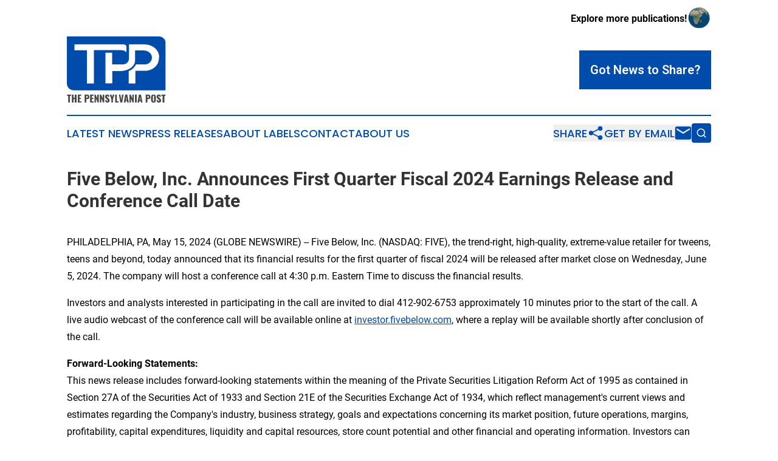

--- FILE ---
content_type: image/svg+xml
request_url: https://cdn.newsmatics.com/agp/sites/thepennsylvaniapost-logo-1.svg
body_size: 7406
content:
<?xml version="1.0" encoding="UTF-8" standalone="no"?>
<svg
   xmlns:dc="http://purl.org/dc/elements/1.1/"
   xmlns:cc="http://creativecommons.org/ns#"
   xmlns:rdf="http://www.w3.org/1999/02/22-rdf-syntax-ns#"
   xmlns:svg="http://www.w3.org/2000/svg"
   xmlns="http://www.w3.org/2000/svg"
   version="1.1"
   id="Layer_1"
   x="0px"
   y="0px"
   viewBox="0 0 163.39999 109.1"
   xml:space="preserve"
   width="163.39999"
   height="109.1"><metadata
   id="metadata51"><rdf:RDF><cc:Work
       rdf:about=""><dc:format>image/svg+xml</dc:format><dc:type
         rdf:resource="http://purl.org/dc/dcmitype/StillImage" /></cc:Work></rdf:RDF></metadata><defs
   id="defs49" />
<style
   type="text/css"
   id="style2">
	.st0{fill:#004CAA;}
	.st1{enable-background:new    ;}
	.st2{fill:#474646;}
</style>
<path
   class="st0"
   d="M 152.2,0 H 0 v 77.6 c 0,6.2 5,11.2 11.2,11.2 H 163.4 V 11.2 C 163.4,5 158.4,0 152.2,0 Z M 44.6,77.6 H 33.2 V 22.8 H 12.6 v -9.7 h 81.1 c 1.7,0 3.3,0.7 4.3,2 v 0 c 0.2,0.3 0.4,0.7 0.4,1.1 v 10.1 c -0.2,-0.6 -0.9,-1.2 -1.7,-1.7 -2.1,-1.4 -4.6,-2 -7.1,-2 H 44.8 Z m 85.8,-20.9 h -17 V 77.6 H 102.2 V 57.2 c 8.9,-3.4 11.9,-11.1 11.9,-11.1 h 14.8 c 4.4,0 8.5,-2.3 10.5,-6.2 0.1,-0.3 0.2,-0.5 0.4,-0.7 1.2,-2.8 1.2,-6 -0.1,-8.7 -1,-2 -2.4,-3.5 -3.9,-4.6 -2.6,-1.9 -5.7,-2.8 -8.9,-2.8 h -14.1 v 16.3 c -0.2,8.1 -6.2,12.6 -11.6,15 -4.1,1.8 -8.6,2.7 -13.1,2.7 H 75 V 77.5 H 63.8 V 26.8 h 11.1 v 19.3 h 17.3 c 6.1,-0.1 8.7,-3.5 9.8,-6.1 0.6,-1.4 0.8,-2.9 0.8,-4.4 V 13.1 h 24.9 c 4,0 7.9,0.7 11.5,2.2 13.2,5.7 13.2,17 13.2,17 0.9,23.5 -22,24.4 -22,24.4 z"
   id="path4" />
<g
   class="st1"
   id="g44"
   transform="translate(-122.6,-55.3)">
	<path
   class="st2"
   d="m 124.8,164.2 v -10.9 h -2 v -2.1 h 6.9 v 2.1 h -2 v 10.9 z"
   id="path6" />
	<path
   class="st2"
   d="m 130.8,164.2 v -13 h 2.9 v 5.3 h 2 v -5.3 h 2.9 v 13 h -2.9 v -5.7 h -2 v 5.7 z"
   id="path8" />
	<path
   class="st2"
   d="m 140.6,164.2 v -13 h 5.9 v 2 h -3 v 3.2 h 2.3 v 2 h -2.3 v 3.9 h 3 v 1.9 z"
   id="path10" />
	<path
   class="st2"
   d="m 151.9,164.2 v -13 h 4.3 c 1.2,0 2,0.3 2.6,1 0.6,0.6 0.9,1.6 0.9,2.8 0,0.5 0,0.9 -0.1,1.3 -0.1,0.4 -0.2,0.7 -0.4,1 -0.2,0.3 -0.4,0.5 -0.6,0.7 -0.2,0.2 -0.5,0.3 -0.8,0.4 -0.3,0.1 -0.6,0.2 -0.9,0.2 -0.3,0 -0.6,0.1 -1,0.1 h -1.1 v 5.5 z m 2.9,-7.6 h 0.9 c 0.5,0 0.9,-0.1 1,-0.4 0.2,-0.3 0.3,-0.7 0.3,-1.3 0,-0.2 0,-0.4 0,-0.6 0,-0.2 0,-0.3 -0.1,-0.5 0,-0.2 -0.1,-0.3 -0.2,-0.4 -0.1,-0.1 -0.2,-0.2 -0.4,-0.2 -0.2,-0.1 -0.4,-0.1 -0.6,-0.1 h -0.9 z"
   id="path12" />
	<path
   class="st2"
   d="m 161,164.2 v -13 h 5.9 v 2 h -3 v 3.2 h 2.3 v 2 h -2.3 v 3.9 h 3 v 1.9 z"
   id="path14" />
	<path
   class="st2"
   d="m 168.2,164.2 v -13 h 2 l 2.7,6.3 v -6.3 h 2.4 v 13 h -1.9 l -2.7,-6.7 v 6.7 z"
   id="path16" />
	<path
   class="st2"
   d="m 177.2,164.2 v -13 h 2 l 2.7,6.3 v -6.3 h 2.4 v 13 h -1.9 l -2.7,-6.7 v 6.7 z"
   id="path18" />
	<path
   class="st2"
   d="m 189.7,164.4 c -1.2,0 -2.2,-0.3 -2.8,-1 -0.6,-0.7 -0.9,-1.7 -1,-3.1 l 2.5,-0.4 c 0,0.8 0.1,1.4 0.3,1.8 0.2,0.4 0.5,0.6 0.8,0.6 0.5,0 0.7,-0.3 0.7,-0.9 0,-0.4 -0.1,-0.7 -0.2,-1 -0.1,-0.3 -0.3,-0.5 -0.5,-0.8 -0.2,-0.2 -0.4,-0.5 -0.8,-0.7 l -1.2,-1 c -0.3,-0.2 -0.5,-0.5 -0.7,-0.7 -0.2,-0.2 -0.4,-0.4 -0.5,-0.7 -0.2,-0.3 -0.3,-0.6 -0.4,-0.9 -0.1,-0.3 -0.1,-0.7 -0.1,-1.1 0,-1.1 0.3,-1.9 1,-2.5 0.7,-0.6 1.5,-0.9 2.7,-0.9 0.4,0 0.7,0 1.1,0.1 0.3,0.1 0.6,0.2 0.8,0.3 0.2,0.1 0.4,0.3 0.6,0.5 0.2,0.2 0.3,0.4 0.4,0.6 0.1,0.2 0.2,0.4 0.2,0.7 0.1,0.3 0.1,0.5 0.1,0.7 0,0.2 0,0.4 0.1,0.7 l -2.5,0.3 c 0,-0.2 0,-0.4 0,-0.5 0,-0.1 0,-0.3 0,-0.5 0,-0.2 0,-0.3 -0.1,-0.4 0,-0.1 -0.1,-0.2 -0.1,-0.3 -0.1,-0.1 -0.1,-0.1 -0.2,-0.2 -0.1,0 -0.2,-0.1 -0.3,0 -0.3,0 -0.4,0.1 -0.6,0.3 -0.1,0.2 -0.2,0.4 -0.2,0.7 0,0.2 0,0.5 0.1,0.7 0.1,0.2 0.2,0.4 0.3,0.6 0.1,0.2 0.3,0.3 0.4,0.4 0.1,0.1 0.3,0.2 0.5,0.4 l 1.1,1 c 0.3,0.3 0.6,0.5 0.8,0.8 0.2,0.2 0.4,0.5 0.6,0.8 0.2,0.3 0.3,0.7 0.5,1 0.1,0.4 0.2,0.8 0.2,1.2 0,0.9 -0.3,1.7 -0.9,2.3 -0.6,0.6 -1.7,1.1 -2.7,1.1 z"
   id="path20" />
	<path
   class="st2"
   d="m 196.1,164.2 v -5.3 l -2.5,-7.7 h 2.7 l 1.2,4.1 1.1,-4.1 h 2.6 l -2.5,7.7 v 5.3 z"
   id="path22" />
	<path
   class="st2"
   d="m 202.4,164.2 v -13 h 2.9 v 11.1 h 3 v 1.9 z"
   id="path24" />
	<path
   class="st2"
   d="m 211,164.2 -2.4,-13 h 2.5 l 1.4,8.8 1.3,-8.8 h 2.6 l -2.4,13 z"
   id="path26" />
	<path
   class="st2"
   d="m 216.7,164.2 2.5,-13 h 3.3 l 2.5,13 h -2.7 l -0.4,-2.8 H 220 l -0.4,2.8 z m 3.4,-4.5 h 1.4 l -0.7,-5 z"
   id="path28" />
	<path
   class="st2"
   d="m 226.1,164.2 v -13 h 2 l 2.7,6.3 v -6.3 h 2.4 v 13 h -1.9 l -2.7,-6.7 v 6.7 z"
   id="path30" />
	<path
   class="st2"
   d="m 235.2,164.2 v -13 h 2.9 v 13 z"
   id="path32" />
	<path
   class="st2"
   d="m 239.3,164.2 2.5,-13 h 3.3 l 2.5,13 h -2.7 l -0.4,-2.8 h -1.9 l -0.4,2.8 z m 3.5,-4.5 h 1.4 l -0.7,-5 z"
   id="path34" />
	<path
   class="st2"
   d="m 252.9,164.2 v -13 h 4.3 c 1.2,0 2,0.3 2.6,1 0.6,0.6 0.9,1.6 0.9,2.8 0,0.5 0,0.9 -0.1,1.3 -0.1,0.4 -0.2,0.7 -0.4,1 -0.2,0.3 -0.4,0.5 -0.6,0.7 -0.2,0.2 -0.5,0.3 -0.8,0.4 -0.3,0.1 -0.6,0.2 -0.9,0.2 -0.3,0 -0.6,0.1 -1,0.1 h -1.1 v 5.5 z m 2.9,-7.6 h 0.9 c 0.5,0 0.9,-0.1 1,-0.4 0.2,-0.3 0.3,-0.7 0.3,-1.3 0,-0.2 0,-0.4 0,-0.6 0,-0.2 0,-0.3 -0.1,-0.5 0,-0.2 -0.1,-0.3 -0.2,-0.4 -0.1,-0.1 -0.2,-0.2 -0.4,-0.2 -0.2,-0.1 -0.4,-0.1 -0.6,-0.1 h -0.9 z"
   id="path36" />
	<path
   class="st2"
   d="m 265.8,164.4 c -0.7,0 -1.3,-0.1 -1.8,-0.3 -0.5,-0.2 -0.9,-0.5 -1.2,-0.9 -0.3,-0.4 -0.5,-0.8 -0.7,-1.3 -0.1,-0.5 -0.2,-1.1 -0.2,-1.8 v -4.8 c 0,-0.7 0.1,-1.3 0.2,-1.8 0.1,-0.5 0.4,-1 0.7,-1.3 0.3,-0.4 0.7,-0.7 1.2,-0.8 0.5,-0.2 1.1,-0.3 1.8,-0.3 1.4,0 2.4,0.4 3,1.1 0.6,0.7 0.9,1.8 0.9,3.2 v 4.8 c 0,1.4 -0.3,2.5 -0.9,3.2 -0.6,0.6 -1.6,1 -3,1 z m -0.4,-2.2 c 0.1,0.1 0.3,0.1 0.4,0.1 0.1,0 0.3,0 0.4,-0.1 0.1,-0.1 0.2,-0.1 0.3,-0.2 0.1,-0.1 0.1,-0.2 0.2,-0.4 0,-0.1 0.1,-0.3 0.1,-0.4 0,-0.1 0,-0.3 0,-0.5 v -6.2 c 0,-0.2 0,-0.3 0,-0.5 0,-0.1 0,-0.3 -0.1,-0.4 0,-0.1 -0.1,-0.3 -0.2,-0.3 -0.1,0 -0.2,-0.2 -0.3,-0.2 -0.1,-0.1 -0.3,-0.1 -0.4,-0.1 -0.1,0 -0.3,0 -0.4,0.1 -0.1,0.1 -0.2,0.1 -0.3,0.2 -0.1,0.1 -0.1,0.2 -0.2,0.4 0,0.1 -0.1,0.3 -0.1,0.4 0,0.1 0,0.3 0,0.5 v 6.2 c 0,0.2 0,0.3 0,0.5 0,0.2 0,0.3 0.1,0.4 0,0.1 0.1,0.3 0.2,0.4 0,0 0.1,0.1 0.3,0.1 z"
   id="path38" />
	<path
   class="st2"
   d="m 274.9,164.4 c -1.2,0 -2.2,-0.3 -2.8,-1 -0.6,-0.7 -0.9,-1.7 -1,-3.1 l 2.5,-0.4 c 0,0.8 0.1,1.4 0.3,1.8 0.2,0.4 0.5,0.6 0.8,0.6 0.5,0 0.7,-0.3 0.7,-0.9 0,-0.4 -0.1,-0.7 -0.2,-1 -0.1,-0.3 -0.3,-0.5 -0.5,-0.8 -0.2,-0.2 -0.4,-0.5 -0.8,-0.7 l -1.2,-1 c -0.3,-0.2 -0.5,-0.5 -0.7,-0.7 -0.2,-0.2 -0.4,-0.4 -0.5,-0.7 -0.2,-0.3 -0.3,-0.6 -0.4,-0.9 -0.1,-0.3 -0.1,-0.7 -0.1,-1.1 0,-1.1 0.3,-1.9 1,-2.5 0.7,-0.6 1.5,-0.9 2.7,-0.9 0.4,0 0.7,0 1.1,0.1 0.3,0.1 0.6,0.2 0.8,0.3 0.2,0.1 0.4,0.3 0.6,0.5 0.2,0.2 0.3,0.4 0.4,0.6 0.1,0.2 0.2,0.4 0.2,0.7 0.1,0.3 0.1,0.5 0.1,0.7 0,0.2 0,0.4 0.1,0.7 l -2.5,0.3 c 0,-0.2 0,-0.4 0,-0.5 0,-0.1 0,-0.3 0,-0.5 0,-0.2 0,-0.3 -0.1,-0.4 0,-0.1 -0.1,-0.2 -0.1,-0.3 -0.1,-0.1 -0.1,-0.1 -0.2,-0.2 -0.1,0 -0.2,-0.1 -0.3,0 -0.3,0 -0.4,0.1 -0.6,0.3 -0.1,0.2 -0.2,0.4 -0.2,0.7 0,0.2 0,0.5 0.1,0.7 0.1,0.2 0.2,0.4 0.3,0.6 0.1,0.2 0.3,0.3 0.4,0.4 0.1,0.1 0.3,0.2 0.5,0.4 l 1.1,1 c 0.3,0.3 0.6,0.5 0.8,0.8 0.2,0.2 0.4,0.5 0.6,0.8 0.2,0.3 0.3,0.7 0.5,1 0.1,0.4 0.2,0.8 0.2,1.2 0,0.9 -0.3,1.7 -0.9,2.3 -0.6,0.6 -1.6,1.1 -2.7,1.1 z"
   id="path40" />
	<path
   class="st2"
   d="m 280.9,164.2 v -10.9 h -2 v -2.1 h 6.9 v 2.1 h -2 v 10.9 z"
   id="path42" />
</g>
</svg>
